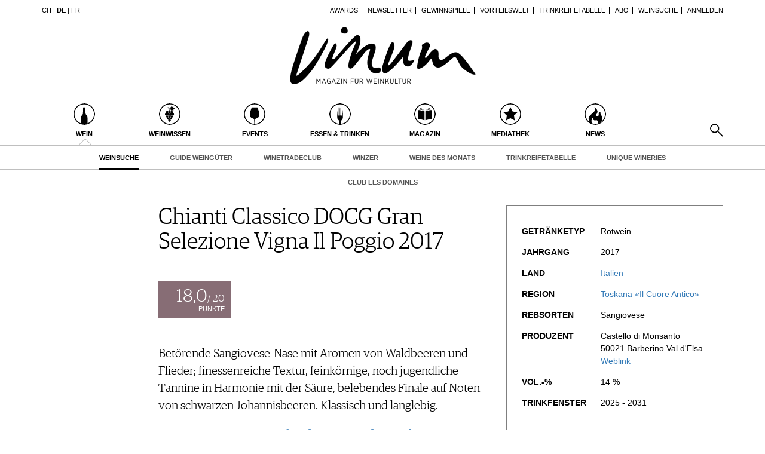

--- FILE ---
content_type: application/javascript; charset=utf-8
request_url: https://www.vinum.eu/typo3conf/ext/vinum/Resources/Public/JavaScript/custom.js?1769176679
body_size: 2096
content:
$(document).ready(function () {
    $('form.validateregister').validator({
        custom: {
            uniqueemail: function($el) {
                var uid = $el.data("uid");
                var uniqueflag = false;
                $('.validateregister .uniqueemail').each(function() {
                    if($(this).val() === $el.val() && uid != $(this).data("uid")){
                        uniqueflag = true;
                    }
                })
                if(uniqueflag){
                    return true
                }
                if($('#input-email').val() === $el.val()){
                    return true
                }
            },
            atleastone: function($el) {
                if ($('#event-registration-form .subeventregistration').is(":checked")) {
                    $('#event-registration-form .subeventregistration').removeAttr('required');
                    $('#event-registration-form .event-segment').removeClass('disabled');
                    $('#event-registration-form .event-segment').removeAttr('disabled');
                } else {
                    $('#event-registration-form .subeventregistration').attr('required', 1);
                    $('#event-registration-form .event-segment').addClass('disabled');
                    $('#event-registration-form .event-segment').attr('disabled', true);
                    return $el.data('error');
                }
            }
        }
    });

    $('#event-registration-form .subeventregistration').change(function() {
        if ($('#event-registration-form .subeventregistration').is(":checked")) {
            $('#event-registration-form .subeventregistration').removeAttr('required');
            $('#event-registration-form .event-segment').removeClass('disabled');
            $('#event-registration-form .event-segment').removeAttr('disabled');
        } else {
            $('#event-registration-form .subeventregistration').attr('required', 1);
            $('#event-registration-form .event-segment').attr('disabled', true);
        }
    });

    $('.eventregistrationbyemail .subeventregistration').change(function() {
        if ($('.eventregistrationbyemail .subeventregistration').is(":checked")) {
            $('.eventregistrationbyemail .subeventregistration').removeAttr('required');
            $('form.eventregistrationbyemail #subscriptionProcessSubmit').removeClass('disabled');
        } else {
            $('.eventregistrationbyemail .subeventregistration').attr('required', 1);
            $('form.eventregistrationbyemail #subscriptionProcessSubmit').addClass('disabled');
        }
        // $('form.eventregistrationbyemail').validator('update');
    });

    $('form.eventregistrationbyemail').validator({
        custom: {
            atleastone: function($el) {
                if ($('.eventregistrationbyemail .subeventregistration').is(":checked")) {
                    $('.eventregistrationbyemail .subeventregistration').removeAttr('required');
                    $('form.eventregistrationbyemail #subscriptionProcessSubmit').removeClass('disabled');
                } else {
                    $('.eventregistrationbyemail .subeventregistration').attr('required', 1);
                    $('form.eventregistrationbyemail #subscriptionProcessSubmit').addClass('disabled');
                    return $el.data('error');
                }
            }
        }
    });

    // $('form.validatesubscription').validator().on('submit', function (e) {
    //     if (e.isDefaultPrevented()) {
    //         //do nothing
    //     } else {
    //         $('.no-subscription-error').fadeOut();
    //         $('#event-registration-form #event-address').fadeOut();
    //         $('#prefill_comments').text('');
    //         $('#prefill_addressuid').val('');
    //         $('#event-registration-form').trigger('reset');
    //         $('#subscription_options').hide();
    //         $('#event-segment').hide();
    //         $('*[data-id="event-address"]').prop('disabled',true);
    //         $('*[data-id="event-segment"]').prop('disabled',true);
            
    //         url = $('#subscriptionProcess').attr('action');
    //         $.ajax({
    //             url: url,       
    //             data : $('#subscriptionProcess').serialize(),
    //             cache: false,
    //             type: 'post',
    //             success: function(data){
    //                 if(data.addresscount > 0){
    //                     //prefill data
    //                     $('#prefill_addressuid').val(data.address.uid);
    //                     var _salutation = $('#event_salutation_key_'+data.address.salutation).text();
    //                     $('#prefill_salutation').val(_salutation);
    //                     $('#prefill_company').val(data.address.company);
    //                     $('#prefill_firstName').val(data.address.first_name);
    //                     $('#prefill_name').val(data.address.name);
                        
    //                     if(Date.parse(data.address.birthday)){
    //                         var newbirthdaydate = $.date(data.address.birthday);
    //                         $('#prefill_birthday').val(newbirthdaydate);
    //                     }
    //                     $('#prefill_street').val(data.address.street);
    //                     $('#prefill_zip').val(data.address.zip);
    //                     $('#prefill_city').val(data.address.city);
    //                     $('#prefill_countryRelation').val(data.address.country_relation);
    //                     $('#prefill_phone').val(data.address.phone);
    //                     $('#event-registration-form #input-email').val(data.address.email);
    //                     $('#prefill_confirmemail').val(data.address.email);
    //                     //$('#prefill_comments').text(data.comments);
    
    //                     //$('#event-registration-form #event-address').fadeIn();
    //                     $('#subscription_options').fadeIn();
    //                 }else{
    //                     $('.no-subscription-error').fadeIn();
    //                 }
    //             }
    //         });
    //         return false;
    //     }
    // });
    
    $('.subscriberStatus_yes').prop('checked', false);
    $('.subscriberStatus_yes').click(function(){
        $('#event-registration-form #event-address').hide();
        $('#prefill_comments').text('');
        $('#prefill_addressuid').val('');
        $('#event-registration-form').trigger('reset');
        $('#subscription_options').hide();
        $('#event-segment').hide();
        $('.subscribe-special-price').hide();
        $('*[data-id="event-address"]').prop('disabled',true);
        $('*[data-id="event-segment"]').prop('disabled',true);
        $('#subscriberStatus_yes').fadeIn();
        //$('#subscription_options').fadeIn();
    });
    $('.subscriberStatus_no').prop('checked', false);
    $('.subscriberStatus_no').click(function(){
        $('#event-registration-form #event-address').hide();
        $('#prefill_comments').text('');
        $('#prefill_addressuid').val('');
        $('#event-registration-form').trigger('reset');
        $('#subscriberStatus_yes').hide();
        $('#event-segment').hide();
        $('.subscribe-special-price').fadeIn();
        $('*[data-id="event-address"]').prop('disabled',true);
        $('*[data-id="event-segment"]').prop('disabled',true);
        $('#subscription_options').fadeIn();
        if($('.wrapper__forms').length){
            //$('#event-registration-form #event-address').fadeIn();
        }else if($('.wrapper__form').length){
            $('#event-registration-form #event-address').hide();
            $('#prefill_comments').text('');
            $('#prefill_addressuid').val('');
            $('#event-registration-form').trigger('reset');
            $('#subscription_options').fadeIn();
        }
    });
    // $('#toggle_subscription').click(function(){
    //     $('#event-registration-form #event-address').fadeIn();
    // });
    $('*[data-id="event-segment"]').prop('disabled',true);
    $('.event-segment').click(function(){
        var elementId = $(this).data('id');
        $('#'+elementId).fadeIn();
        return false;
    });
    $('*[data-id="event-address"]').prop('disabled',true);
    $('.event-address').click(function(){
        var elementId = $(this).data('id');
        $('#'+elementId).fadeIn();
        return false;
    });
    $('#event-segment [type="radio"]').on('change', function () {
        if($('#event-segment [type="radio"]').is(':checked')) { 
            $('*[data-id="event-address"]').prop('disabled',false);
        }
    });
    $('#event-segment [type="radio"]').on('change', function () {
        if($('#event-segment [type="radio"]').is(':checked')) { 
            $('*[data-id="event-address"]').prop('disabled',false);
        }
    });
    $('#subscription_options [type="checkbox"]').on('change', function () {
        if($('#subscription_options [type="checkbox"]').is(':checked')) { 
            $('*[data-id="event-segment"]').prop('disabled',false);
        }
    });
    $('form.winedbvalidate').validator({
        custom: {
            select2valid: function($el) {
                console.log($el.val());
                if($el.val()===null && $($el).attr('id') == 'grapeVarieties'){
                    $el.parent().addClass('has-error has-danger');
                    $('form.winedbvalidate .has-error.has-danger #error-block').show();
                    $('form.winedbvalidate .has-error.has-danger #error-block').html('<ul class="list-unstyled"><li>'+$el.data('error')+'</li></ul>');
                    return true;
                }else if($el.val() && $($el).attr('id') == 'grapeVarieties' ){
                    //alert($('form.winedbvalidate #error-block').html())
                    $('form.winedbvalidate #error-block').hide();
                    $el.parent().removeClass('has-error has-danger');
                }
                
                //wineRegion
                if($el.val()=='' && $($el).attr('id') == 'wineRegion'){
                    return true;
                }
                
            }
        }
    });

    $('#winedb-wine #origins-ajax-wrap').hide();
    $('#winedb-wine #wineRegion').change(function(){
        var wineRegion = $(this).val();
        var url = $(this).data('ajaxurl');
        
        $.ajax({
            type: 'POST',
            url: url + '&tx_vinum_winedatabase%5BwineRegion%5D='+wineRegion,
            contentType: false,
            cache: false,
            processData:false,
            success: function(data){
                $('#winedb-wine #wine-name-origins').html(data.origins);
                if (data.success) {
                    $('#winedb-wine #wine-name-origins').select2("enable", true);
                    $('#winedb-wine #wine-name-origins').removeAttr('disabled');
                    $('#winedb-wine #origins-ajax-wrap').show();
                } else {
                    $('#winedb-wine #origins-ajax-wrap').hide();
                    $('#winedb-wine #wine-name-origins').attr('disabled', 'disabled');
                    $('#winedb-wine #wine-name-origins').select2("enable", false);
                }
            }
        });
    });
    
    $(window).scroll(function(){
		$('.jQueryEqualHeight').jQueryEqualHeight('.offer-widget-text');
	});
});
$(window).on('load', function(event) {
    $('.jQueryEqualHeight').jQueryEqualHeight('.offer-widget-text');
});
$.date = function(dateObject) {
    var d = new Date(dateObject);
    var day = d.getDate();
    var month = d.getMonth() + 1;
    var year = d.getFullYear();
    if (day < 10) {
        day = "0" + day;
    }
    if (month < 10) {
        month = "0" + month;
    }
    var date = day + "." + month + "." + year;

    return date;
};

--- FILE ---
content_type: image/svg+xml
request_url: https://www.vinum.eu/typo3conf/ext/vinum/Resources/Public/Icons/03_36x36_svg/Mediathek.svg
body_size: 303
content:
<svg id="Ebene_1" data-name="Ebene 1" xmlns="http://www.w3.org/2000/svg" viewBox="0 0 36 36"><defs><style>.cls-1{fill:#010101;}</style></defs><title>Mediathek</title><path class="cls-1" d="M18,1.66A16.34,16.34,0,1,1,1.66,18,16.36,16.36,0,0,1,18,1.66M18,0A18,18,0,1,0,36,18,18,18,0,0,0,18,0Z"/><polygon class="cls-1" points="17.98 6.16 21.65 13.59 29.85 14.79 23.92 20.57 25.32 28.75 17.98 24.89 10.64 28.75 12.04 20.57 6.11 14.79 14.31 13.59 17.98 6.16"/></svg>